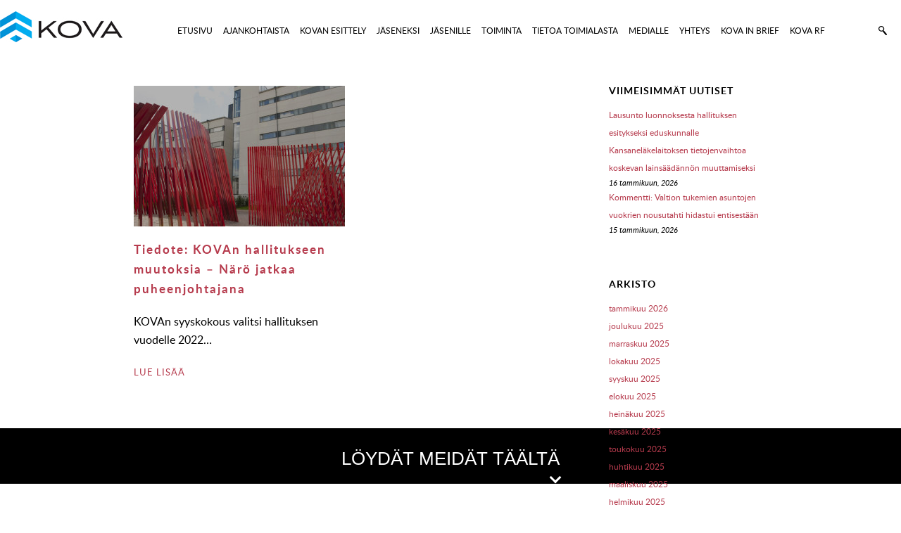

--- FILE ---
content_type: text/html; charset=UTF-8
request_url: https://www.kovary.fi/tag/hatala/
body_size: 12915
content:
<!DOCTYPE html>
<!--[if IE 7]> <html class="ie7 oldie" lang="fi"> <![endif]-->
<!--[if IE 8]> <html class="ie8 oldie" lang="fi"> <![endif]-->
<!--[if IE 9]> <html class="ie9" lang="fi"> <![endif]-->
<!--[if gt IE 9]><!--> <html lang="fi"> <!--<![endif]-->
    <head>
        <meta charset="UTF-8">
        <meta name="viewport" content="width=device-width, initial-scale=1, maximum-scale=1, minimum-scale=1, user-scalable=no">
        <meta http-equiv="X-UA-Compatible" content="IE=edge">
        <meta name="format-detection" content="telephone=no">
        <link rel="pingback" href="https://www.kovary.fi/xmlrpc.php" />
        <!--[if lt IE 9]>
                <script src="https://html5shiv.googlecode.com/svn/trunk/html5.js"></script>
        <![endif]-->
        <script>
document.addEventListener( 'wpcf7mailsent', function( event ) {
  location = 'https://www.kovary.fi/thank-you/';
}, false );
</script>
        <meta name='robots' content='index, follow, max-image-preview:large, max-snippet:-1, max-video-preview:-1' />

	<!-- This site is optimized with the Yoast SEO plugin v26.7 - https://yoast.com/wordpress/plugins/seo/ -->
	<title>hätälä arkistot - KOVA ry</title>
	<link rel="canonical" href="https://www.kovary.fi/tag/hatala/" />
	<meta property="og:locale" content="fi_FI" />
	<meta property="og:type" content="article" />
	<meta property="og:title" content="hätälä arkistot - KOVA ry" />
	<meta property="og:url" content="https://www.kovary.fi/tag/hatala/" />
	<meta property="og:site_name" content="KOVA ry" />
	<meta name="twitter:card" content="summary_large_image" />
	<script type="application/ld+json" class="yoast-schema-graph">{"@context":"https://schema.org","@graph":[{"@type":"CollectionPage","@id":"https://www.kovary.fi/tag/hatala/","url":"https://www.kovary.fi/tag/hatala/","name":"hätälä arkistot - KOVA ry","isPartOf":{"@id":"https://www.kovary.fi/#website"},"primaryImageOfPage":{"@id":"https://www.kovary.fi/tag/hatala/#primaryimage"},"image":{"@id":"https://www.kovary.fi/tag/hatala/#primaryimage"},"thumbnailUrl":"https://www.kovary.fi/wp-content/uploads/2015/09/kova_toiminta1.jpg","breadcrumb":{"@id":"https://www.kovary.fi/tag/hatala/#breadcrumb"},"inLanguage":"fi"},{"@type":"ImageObject","inLanguage":"fi","@id":"https://www.kovary.fi/tag/hatala/#primaryimage","url":"https://www.kovary.fi/wp-content/uploads/2015/09/kova_toiminta1.jpg","contentUrl":"https://www.kovary.fi/wp-content/uploads/2015/09/kova_toiminta1.jpg","width":1200,"height":633,"caption":"kovan toiminta"},{"@type":"BreadcrumbList","@id":"https://www.kovary.fi/tag/hatala/#breadcrumb","itemListElement":[{"@type":"ListItem","position":1,"name":"Home","item":"https://www.kovary.fi/"},{"@type":"ListItem","position":2,"name":"hätälä"}]},{"@type":"WebSite","@id":"https://www.kovary.fi/#website","url":"https://www.kovary.fi/","name":"KOVA ry","description":"Kohtuuhintaisten vuokra- ja asumisoikeustalojen omistajat - KOVA ry","potentialAction":[{"@type":"SearchAction","target":{"@type":"EntryPoint","urlTemplate":"https://www.kovary.fi/?s={search_term_string}"},"query-input":{"@type":"PropertyValueSpecification","valueRequired":true,"valueName":"search_term_string"}}],"inLanguage":"fi"}]}</script>
	<!-- / Yoast SEO plugin. -->


<link rel='dns-prefetch' href='//maps.googleapis.com' />
<link rel="alternate" type="application/rss+xml" title="KOVA ry &raquo; syöte" href="https://www.kovary.fi/feed/" />
<link rel="alternate" type="application/rss+xml" title="KOVA ry &raquo; kommenttien syöte" href="https://www.kovary.fi/comments/feed/" />
<link rel="alternate" type="application/rss+xml" title="KOVA ry &raquo; hätälä avainsanan RSS-syöte" href="https://www.kovary.fi/tag/hatala/feed/" />
<style id='wp-img-auto-sizes-contain-inline-css'>
img:is([sizes=auto i],[sizes^="auto," i]){contain-intrinsic-size:3000px 1500px}
/*# sourceURL=wp-img-auto-sizes-contain-inline-css */
</style>
<style id='wp-emoji-styles-inline-css'>

	img.wp-smiley, img.emoji {
		display: inline !important;
		border: none !important;
		box-shadow: none !important;
		height: 1em !important;
		width: 1em !important;
		margin: 0 0.07em !important;
		vertical-align: -0.1em !important;
		background: none !important;
		padding: 0 !important;
	}
/*# sourceURL=wp-emoji-styles-inline-css */
</style>
<style id='wp-block-library-inline-css'>
:root{--wp-block-synced-color:#7a00df;--wp-block-synced-color--rgb:122,0,223;--wp-bound-block-color:var(--wp-block-synced-color);--wp-editor-canvas-background:#ddd;--wp-admin-theme-color:#007cba;--wp-admin-theme-color--rgb:0,124,186;--wp-admin-theme-color-darker-10:#006ba1;--wp-admin-theme-color-darker-10--rgb:0,107,160.5;--wp-admin-theme-color-darker-20:#005a87;--wp-admin-theme-color-darker-20--rgb:0,90,135;--wp-admin-border-width-focus:2px}@media (min-resolution:192dpi){:root{--wp-admin-border-width-focus:1.5px}}.wp-element-button{cursor:pointer}:root .has-very-light-gray-background-color{background-color:#eee}:root .has-very-dark-gray-background-color{background-color:#313131}:root .has-very-light-gray-color{color:#eee}:root .has-very-dark-gray-color{color:#313131}:root .has-vivid-green-cyan-to-vivid-cyan-blue-gradient-background{background:linear-gradient(135deg,#00d084,#0693e3)}:root .has-purple-crush-gradient-background{background:linear-gradient(135deg,#34e2e4,#4721fb 50%,#ab1dfe)}:root .has-hazy-dawn-gradient-background{background:linear-gradient(135deg,#faaca8,#dad0ec)}:root .has-subdued-olive-gradient-background{background:linear-gradient(135deg,#fafae1,#67a671)}:root .has-atomic-cream-gradient-background{background:linear-gradient(135deg,#fdd79a,#004a59)}:root .has-nightshade-gradient-background{background:linear-gradient(135deg,#330968,#31cdcf)}:root .has-midnight-gradient-background{background:linear-gradient(135deg,#020381,#2874fc)}:root{--wp--preset--font-size--normal:16px;--wp--preset--font-size--huge:42px}.has-regular-font-size{font-size:1em}.has-larger-font-size{font-size:2.625em}.has-normal-font-size{font-size:var(--wp--preset--font-size--normal)}.has-huge-font-size{font-size:var(--wp--preset--font-size--huge)}.has-text-align-center{text-align:center}.has-text-align-left{text-align:left}.has-text-align-right{text-align:right}.has-fit-text{white-space:nowrap!important}#end-resizable-editor-section{display:none}.aligncenter{clear:both}.items-justified-left{justify-content:flex-start}.items-justified-center{justify-content:center}.items-justified-right{justify-content:flex-end}.items-justified-space-between{justify-content:space-between}.screen-reader-text{border:0;clip-path:inset(50%);height:1px;margin:-1px;overflow:hidden;padding:0;position:absolute;width:1px;word-wrap:normal!important}.screen-reader-text:focus{background-color:#ddd;clip-path:none;color:#444;display:block;font-size:1em;height:auto;left:5px;line-height:normal;padding:15px 23px 14px;text-decoration:none;top:5px;width:auto;z-index:100000}html :where(.has-border-color){border-style:solid}html :where([style*=border-top-color]){border-top-style:solid}html :where([style*=border-right-color]){border-right-style:solid}html :where([style*=border-bottom-color]){border-bottom-style:solid}html :where([style*=border-left-color]){border-left-style:solid}html :where([style*=border-width]){border-style:solid}html :where([style*=border-top-width]){border-top-style:solid}html :where([style*=border-right-width]){border-right-style:solid}html :where([style*=border-bottom-width]){border-bottom-style:solid}html :where([style*=border-left-width]){border-left-style:solid}html :where(img[class*=wp-image-]){height:auto;max-width:100%}:where(figure){margin:0 0 1em}html :where(.is-position-sticky){--wp-admin--admin-bar--position-offset:var(--wp-admin--admin-bar--height,0px)}@media screen and (max-width:600px){html :where(.is-position-sticky){--wp-admin--admin-bar--position-offset:0px}}
/*# sourceURL=/wp-includes/css/dist/block-library/common.min.css */
</style>
<style id='classic-theme-styles-inline-css'>
/*! This file is auto-generated */
.wp-block-button__link{color:#fff;background-color:#32373c;border-radius:9999px;box-shadow:none;text-decoration:none;padding:calc(.667em + 2px) calc(1.333em + 2px);font-size:1.125em}.wp-block-file__button{background:#32373c;color:#fff;text-decoration:none}
/*# sourceURL=/wp-includes/css/classic-themes.min.css */
</style>
<style id='global-styles-inline-css'>
:root{--wp--preset--aspect-ratio--square: 1;--wp--preset--aspect-ratio--4-3: 4/3;--wp--preset--aspect-ratio--3-4: 3/4;--wp--preset--aspect-ratio--3-2: 3/2;--wp--preset--aspect-ratio--2-3: 2/3;--wp--preset--aspect-ratio--16-9: 16/9;--wp--preset--aspect-ratio--9-16: 9/16;--wp--preset--color--black: #000000;--wp--preset--color--cyan-bluish-gray: #abb8c3;--wp--preset--color--white: #ffffff;--wp--preset--color--pale-pink: #f78da7;--wp--preset--color--vivid-red: #cf2e2e;--wp--preset--color--luminous-vivid-orange: #ff6900;--wp--preset--color--luminous-vivid-amber: #fcb900;--wp--preset--color--light-green-cyan: #7bdcb5;--wp--preset--color--vivid-green-cyan: #00d084;--wp--preset--color--pale-cyan-blue: #8ed1fc;--wp--preset--color--vivid-cyan-blue: #0693e3;--wp--preset--color--vivid-purple: #9b51e0;--wp--preset--gradient--vivid-cyan-blue-to-vivid-purple: linear-gradient(135deg,rgb(6,147,227) 0%,rgb(155,81,224) 100%);--wp--preset--gradient--light-green-cyan-to-vivid-green-cyan: linear-gradient(135deg,rgb(122,220,180) 0%,rgb(0,208,130) 100%);--wp--preset--gradient--luminous-vivid-amber-to-luminous-vivid-orange: linear-gradient(135deg,rgb(252,185,0) 0%,rgb(255,105,0) 100%);--wp--preset--gradient--luminous-vivid-orange-to-vivid-red: linear-gradient(135deg,rgb(255,105,0) 0%,rgb(207,46,46) 100%);--wp--preset--gradient--very-light-gray-to-cyan-bluish-gray: linear-gradient(135deg,rgb(238,238,238) 0%,rgb(169,184,195) 100%);--wp--preset--gradient--cool-to-warm-spectrum: linear-gradient(135deg,rgb(74,234,220) 0%,rgb(151,120,209) 20%,rgb(207,42,186) 40%,rgb(238,44,130) 60%,rgb(251,105,98) 80%,rgb(254,248,76) 100%);--wp--preset--gradient--blush-light-purple: linear-gradient(135deg,rgb(255,206,236) 0%,rgb(152,150,240) 100%);--wp--preset--gradient--blush-bordeaux: linear-gradient(135deg,rgb(254,205,165) 0%,rgb(254,45,45) 50%,rgb(107,0,62) 100%);--wp--preset--gradient--luminous-dusk: linear-gradient(135deg,rgb(255,203,112) 0%,rgb(199,81,192) 50%,rgb(65,88,208) 100%);--wp--preset--gradient--pale-ocean: linear-gradient(135deg,rgb(255,245,203) 0%,rgb(182,227,212) 50%,rgb(51,167,181) 100%);--wp--preset--gradient--electric-grass: linear-gradient(135deg,rgb(202,248,128) 0%,rgb(113,206,126) 100%);--wp--preset--gradient--midnight: linear-gradient(135deg,rgb(2,3,129) 0%,rgb(40,116,252) 100%);--wp--preset--font-size--small: 13px;--wp--preset--font-size--medium: 20px;--wp--preset--font-size--large: 36px;--wp--preset--font-size--x-large: 42px;--wp--preset--spacing--20: 0.44rem;--wp--preset--spacing--30: 0.67rem;--wp--preset--spacing--40: 1rem;--wp--preset--spacing--50: 1.5rem;--wp--preset--spacing--60: 2.25rem;--wp--preset--spacing--70: 3.38rem;--wp--preset--spacing--80: 5.06rem;--wp--preset--shadow--natural: 6px 6px 9px rgba(0, 0, 0, 0.2);--wp--preset--shadow--deep: 12px 12px 50px rgba(0, 0, 0, 0.4);--wp--preset--shadow--sharp: 6px 6px 0px rgba(0, 0, 0, 0.2);--wp--preset--shadow--outlined: 6px 6px 0px -3px rgb(255, 255, 255), 6px 6px rgb(0, 0, 0);--wp--preset--shadow--crisp: 6px 6px 0px rgb(0, 0, 0);}:where(.is-layout-flex){gap: 0.5em;}:where(.is-layout-grid){gap: 0.5em;}body .is-layout-flex{display: flex;}.is-layout-flex{flex-wrap: wrap;align-items: center;}.is-layout-flex > :is(*, div){margin: 0;}body .is-layout-grid{display: grid;}.is-layout-grid > :is(*, div){margin: 0;}:where(.wp-block-columns.is-layout-flex){gap: 2em;}:where(.wp-block-columns.is-layout-grid){gap: 2em;}:where(.wp-block-post-template.is-layout-flex){gap: 1.25em;}:where(.wp-block-post-template.is-layout-grid){gap: 1.25em;}.has-black-color{color: var(--wp--preset--color--black) !important;}.has-cyan-bluish-gray-color{color: var(--wp--preset--color--cyan-bluish-gray) !important;}.has-white-color{color: var(--wp--preset--color--white) !important;}.has-pale-pink-color{color: var(--wp--preset--color--pale-pink) !important;}.has-vivid-red-color{color: var(--wp--preset--color--vivid-red) !important;}.has-luminous-vivid-orange-color{color: var(--wp--preset--color--luminous-vivid-orange) !important;}.has-luminous-vivid-amber-color{color: var(--wp--preset--color--luminous-vivid-amber) !important;}.has-light-green-cyan-color{color: var(--wp--preset--color--light-green-cyan) !important;}.has-vivid-green-cyan-color{color: var(--wp--preset--color--vivid-green-cyan) !important;}.has-pale-cyan-blue-color{color: var(--wp--preset--color--pale-cyan-blue) !important;}.has-vivid-cyan-blue-color{color: var(--wp--preset--color--vivid-cyan-blue) !important;}.has-vivid-purple-color{color: var(--wp--preset--color--vivid-purple) !important;}.has-black-background-color{background-color: var(--wp--preset--color--black) !important;}.has-cyan-bluish-gray-background-color{background-color: var(--wp--preset--color--cyan-bluish-gray) !important;}.has-white-background-color{background-color: var(--wp--preset--color--white) !important;}.has-pale-pink-background-color{background-color: var(--wp--preset--color--pale-pink) !important;}.has-vivid-red-background-color{background-color: var(--wp--preset--color--vivid-red) !important;}.has-luminous-vivid-orange-background-color{background-color: var(--wp--preset--color--luminous-vivid-orange) !important;}.has-luminous-vivid-amber-background-color{background-color: var(--wp--preset--color--luminous-vivid-amber) !important;}.has-light-green-cyan-background-color{background-color: var(--wp--preset--color--light-green-cyan) !important;}.has-vivid-green-cyan-background-color{background-color: var(--wp--preset--color--vivid-green-cyan) !important;}.has-pale-cyan-blue-background-color{background-color: var(--wp--preset--color--pale-cyan-blue) !important;}.has-vivid-cyan-blue-background-color{background-color: var(--wp--preset--color--vivid-cyan-blue) !important;}.has-vivid-purple-background-color{background-color: var(--wp--preset--color--vivid-purple) !important;}.has-black-border-color{border-color: var(--wp--preset--color--black) !important;}.has-cyan-bluish-gray-border-color{border-color: var(--wp--preset--color--cyan-bluish-gray) !important;}.has-white-border-color{border-color: var(--wp--preset--color--white) !important;}.has-pale-pink-border-color{border-color: var(--wp--preset--color--pale-pink) !important;}.has-vivid-red-border-color{border-color: var(--wp--preset--color--vivid-red) !important;}.has-luminous-vivid-orange-border-color{border-color: var(--wp--preset--color--luminous-vivid-orange) !important;}.has-luminous-vivid-amber-border-color{border-color: var(--wp--preset--color--luminous-vivid-amber) !important;}.has-light-green-cyan-border-color{border-color: var(--wp--preset--color--light-green-cyan) !important;}.has-vivid-green-cyan-border-color{border-color: var(--wp--preset--color--vivid-green-cyan) !important;}.has-pale-cyan-blue-border-color{border-color: var(--wp--preset--color--pale-cyan-blue) !important;}.has-vivid-cyan-blue-border-color{border-color: var(--wp--preset--color--vivid-cyan-blue) !important;}.has-vivid-purple-border-color{border-color: var(--wp--preset--color--vivid-purple) !important;}.has-vivid-cyan-blue-to-vivid-purple-gradient-background{background: var(--wp--preset--gradient--vivid-cyan-blue-to-vivid-purple) !important;}.has-light-green-cyan-to-vivid-green-cyan-gradient-background{background: var(--wp--preset--gradient--light-green-cyan-to-vivid-green-cyan) !important;}.has-luminous-vivid-amber-to-luminous-vivid-orange-gradient-background{background: var(--wp--preset--gradient--luminous-vivid-amber-to-luminous-vivid-orange) !important;}.has-luminous-vivid-orange-to-vivid-red-gradient-background{background: var(--wp--preset--gradient--luminous-vivid-orange-to-vivid-red) !important;}.has-very-light-gray-to-cyan-bluish-gray-gradient-background{background: var(--wp--preset--gradient--very-light-gray-to-cyan-bluish-gray) !important;}.has-cool-to-warm-spectrum-gradient-background{background: var(--wp--preset--gradient--cool-to-warm-spectrum) !important;}.has-blush-light-purple-gradient-background{background: var(--wp--preset--gradient--blush-light-purple) !important;}.has-blush-bordeaux-gradient-background{background: var(--wp--preset--gradient--blush-bordeaux) !important;}.has-luminous-dusk-gradient-background{background: var(--wp--preset--gradient--luminous-dusk) !important;}.has-pale-ocean-gradient-background{background: var(--wp--preset--gradient--pale-ocean) !important;}.has-electric-grass-gradient-background{background: var(--wp--preset--gradient--electric-grass) !important;}.has-midnight-gradient-background{background: var(--wp--preset--gradient--midnight) !important;}.has-small-font-size{font-size: var(--wp--preset--font-size--small) !important;}.has-medium-font-size{font-size: var(--wp--preset--font-size--medium) !important;}.has-large-font-size{font-size: var(--wp--preset--font-size--large) !important;}.has-x-large-font-size{font-size: var(--wp--preset--font-size--x-large) !important;}
/*# sourceURL=global-styles-inline-css */
</style>
<link rel='stylesheet' id='columns-css' href='https://www.kovary.fi/wp-content/plugins/columns/columns.css?ver=c44da702a49ca41f3d0cf454f03f22d6' media='all' />
<link rel='stylesheet' id='contact-form-7-css' href='https://www.kovary.fi/wp-content/plugins/contact-form-7/includes/css/styles.css?ver=6.1.4' media='all' />
<link rel='stylesheet' id='leaflet-css' href='https://www.kovary.fi/wp-content/plugins/acf-openstreetmap-field/assets/css/acf-osm-leaflet.css?ver=1.6.1' media='all' />
<link rel='stylesheet' id='am_awesome_css-css' href='https://www.kovary.fi/wp-content/themes/kova/css/font-awesome.min.css?ver=1.0' media='all' />
<link rel='stylesheet' id='am_animations_css-css' href='https://www.kovary.fi/wp-content/themes/kova/css/animations.css?ver=1.0' media='all' />
<link rel='stylesheet' id='am_animations_ie_css-css' href='https://www.kovary.fi/wp-content/themes/kova/css/animations-ie-fix.css?ver=1.0' media='all' />
<link rel='stylesheet' id='am_fancybox_css-css' href='https://www.kovary.fi/wp-content/themes/kova/css/jquery.fancybox.css?ver=1.0' media='all' />
<link rel='stylesheet' id='am_carousel_css-css' href='https://www.kovary.fi/wp-content/themes/kova/css/owl.carousel.css?ver=1.0' media='all' />
<link rel='stylesheet' id='am_selectric_css-css' href='https://www.kovary.fi/wp-content/themes/kova/css/selectric.css?ver=1.0' media='all' />
<link rel='stylesheet' id='am_slicknav_css-css' href='https://www.kovary.fi/wp-content/themes/kova/css/slicknav.css?ver=1.0' media='all' />
<link rel='stylesheet' id='am_style_css-css' href='https://www.kovary.fi/wp-content/themes/kova/style.css?ver=1.0' media='all' />
<script src="https://www.kovary.fi/wp-includes/js/jquery/jquery.min.js?ver=3.7.1" id="jquery-core-js"></script>
<script src="https://www.kovary.fi/wp-includes/js/jquery/jquery-migrate.min.js?ver=3.4.1" id="jquery-migrate-js"></script>
<link rel="https://api.w.org/" href="https://www.kovary.fi/wp-json/" /><link rel="alternate" title="JSON" type="application/json" href="https://www.kovary.fi/wp-json/wp/v2/tags/442" /><link rel="EditURI" type="application/rsd+xml" title="RSD" href="https://www.kovary.fi/xmlrpc.php?rsd" />
<style>
	.archive .testimonials {
		display:none !important;
	}
	#accordion .link {
		color: #000;
	}
	@media only screen and (min-width: 780px) {
		.container {
			width: 1080px !important;
		}
	}
	
	@media only screen and (max-width: 780px) {
		.home .banner h1 {
			font-size: 32px;
			line-height: 40px;
		}
	}
	
	header .search {
	    margin-right: 20px !important;
	}
	
	@media only screen and (min-width: 1240px) {
		header .container {
			width: 1280px !important;
		}
		.navigation {
		  float: left;
		  width: 78%;
		}
	}
	.palkki {
		width: 286px;
		height: 36px;
		background: #eaeaea;
		color: #eaeaea;
		position: absolute;
		bottom: 38px;
		left: 950px;
		/*
		width: 1260px;
		height:75px;
		background: white;
		position: absolute;
    bottom: 0;
    left: 0;
		*/
	}
	
	@media only screen and (max-width:1024px) {
		.palkki {
			width: 310px;
		}
	}

</style>

	<script type="text/javascript" src=https://www.sttinfo.fi/embedded/prs_embedded.js></script>

<!-- Global site tag (gtag.js) - Google Analytics -->
<script async src="https://www.googletagmanager.com/gtag/js?id=G-QSGKCP2LJN"></script>
<script>
  window.dataLayer = window.dataLayer || [];
  function gtag(){dataLayer.push(arguments);}
  gtag('js', new Date());

  gtag('config', 'G-QSGKCP2LJN');
</script>
    </head>
    <body data-rsssl=1 class="archive tag tag-hatala tag-442 wp-embed-responsive wp-theme-kova chrome">
        <header>
            <div class="container">
                <a href="https://www.kovary.fi/" class="logo"></a>
                <a href="https://www.kovary.fi/etsi/" class="search"></a>
                <!-- top-search<form method="get" action="https://www.kovary.fi/">

			<input type="text" name="s" class="search-box" />
			<input type="submit" value="" class="search-box-button" />

	</form>-->
                
                <nav class="navigation">
                    <ul id="menu" class="sf-menu"><li id="menu-item-238" class="menu-item menu-item-type-post_type menu-item-object-page menu-item-home menu-item-238"><a href="https://www.kovary.fi/">ETUSIVU</a></li>
<li id="menu-item-150" class="menu-item menu-item-type-post_type menu-item-object-page menu-item-150"><a href="https://www.kovary.fi/ajankohtaista/">AJANKOHTAISTA</a></li>
<li id="menu-item-241" class="menu-item menu-item-type-post_type menu-item-object-page menu-item-has-children menu-item-241"><a href="https://www.kovary.fi/kovan-esittely/">KOVAN ESITTELY</a>
<ul class="sub-menu">
	<li id="menu-item-242" class="menu-item menu-item-type-post_type menu-item-object-page menu-item-242"><a href="https://www.kovary.fi/hallinto/">HALLINTO</a></li>
	<li id="menu-item-243" class="menu-item menu-item-type-post_type menu-item-object-page menu-item-243"><a href="https://www.kovary.fi/jasenet/">JÄSENET</a></li>
	<li id="menu-item-244" class="menu-item menu-item-type-post_type menu-item-object-page menu-item-244"><a href="https://www.kovary.fi/saannot/">SÄÄNNÖT</a></li>
	<li id="menu-item-245" class="menu-item menu-item-type-post_type menu-item-object-page menu-item-245"><a href="https://www.kovary.fi/strategia/">STRATEGIA</a></li>
	<li id="menu-item-246" class="menu-item menu-item-type-post_type menu-item-object-page menu-item-246"><a href="https://www.kovary.fi/toimintasuunnitelma/">TOIMINTASUUNNITELMA</a></li>
	<li id="menu-item-247" class="menu-item menu-item-type-post_type menu-item-object-page menu-item-247"><a href="https://www.kovary.fi/vuosikertomus/">VUOSIKERTOMUS</a></li>
</ul>
</li>
<li id="menu-item-252" class="menu-item menu-item-type-post_type menu-item-object-page menu-item-has-children menu-item-252"><a href="https://www.kovary.fi/jaseneksi/">JÄSENEKSI</a>
<ul class="sub-menu">
	<li id="menu-item-251" class="menu-item menu-item-type-post_type menu-item-object-page menu-item-251"><a href="https://www.kovary.fi/miksi-olen-mukana-kovassa/">MIKSI OLEN MUKANA KOVASSA?</a></li>
	<li id="menu-item-250" class="menu-item menu-item-type-post_type menu-item-object-page menu-item-250"><a href="https://www.kovary.fi/jasenmaksut/">JÄSENMAKSUT</a></li>
	<li id="menu-item-265" class="menu-item menu-item-type-post_type menu-item-object-page menu-item-265"><a href="https://www.kovary.fi/jaseneksi-liittyminen/">JÄSENEKSI LIITTYMINEN</a></li>
	<li id="menu-item-1387" class="menu-item menu-item-type-post_type menu-item-object-page menu-item-1387"><a href="https://www.kovary.fi/jaseneksi/tietosuojaselosteen-lyhennelma/">TIETOSUOJASELOSTE</a></li>
</ul>
</li>
<li id="menu-item-1749" class="menu-item menu-item-type-custom menu-item-object-custom menu-item-1749"><a href="https://www.kovary.fi/aineistot-jasenille/">JÄSENILLE</a></li>
<li id="menu-item-257" class="menu-item menu-item-type-post_type menu-item-object-page menu-item-has-children menu-item-257"><a href="https://www.kovary.fi/toiminta/">TOIMINTA</a>
<ul class="sub-menu">
	<li id="menu-item-256" class="menu-item menu-item-type-post_type menu-item-object-page menu-item-256"><a href="https://www.kovary.fi/edunvalvonta/">EDUNVALVONTA</a></li>
	<li id="menu-item-260" class="menu-item menu-item-type-post_type menu-item-object-page menu-item-260"><a href="https://www.kovary.fi/tapahtumat-ja-koulutukset/">TAPAHTUMAT JA KOULUTUKSET</a></li>
	<li id="menu-item-253" class="menu-item menu-item-type-post_type menu-item-object-page menu-item-253"><a href="https://www.kovary.fi/kansainvalinen-toiminta/">KANSAINVÄLINEN TOIMINTA</a></li>
	<li id="menu-item-254" class="menu-item menu-item-type-post_type menu-item-object-page menu-item-254"><a href="https://www.kovary.fi/tutkimustoiminta/">TUTKIMUSTOIMINTA</a></li>
</ul>
</li>
<li id="menu-item-4002" class="menu-item menu-item-type-post_type menu-item-object-page menu-item-4002"><a href="https://www.kovary.fi/tietoa-toimialasta/">TIETOA TOIMIALASTA</a></li>
<li id="menu-item-168" class="menu-item menu-item-type-post_type menu-item-object-page menu-item-168"><a href="https://www.kovary.fi/mediapankki/">MEDIALLE</a></li>
<li id="menu-item-169" class="menu-item menu-item-type-post_type menu-item-object-page menu-item-169"><a href="https://www.kovary.fi/yhteystiedot/">YHTEYS</a></li>
<li id="menu-item-261" class="menu-item menu-item-type-post_type menu-item-object-page menu-item-261"><a href="https://www.kovary.fi/kova-in-brief/">KOVA IN BRIEF</a></li>
<li id="menu-item-171" class="menu-item menu-item-type-post_type menu-item-object-page menu-item-171"><a href="https://www.kovary.fi/kova-rf/">KOVA RF</a></li>
</ul>                </nav>
                <div class="clear"></div>
            </div>
        </header>

        <div class="empty-header"></div>

<section class="current">
    <div class="current-container">
        <div class="current-content">
                            <div class="left-col">
                                            <div class="box" id="post-2217">
            <a href="https://www.kovary.fi/tiedote-kovan-hallitukseen-muutoksia-naro-jatkaa-puheenjohtajana-2/" rel="bookmark"><img width="300" height="200" src="https://www.kovary.fi/wp-content/uploads/2015/09/kova_toiminta1-300x200.jpg" class="attachment-thumb-300x200 size-thumb-300x200 wp-post-image" alt="kovan toiminta" decoding="async" fetchpriority="high" /></a>
            <h3><a href="https://www.kovary.fi/tiedote-kovan-hallitukseen-muutoksia-naro-jatkaa-puheenjohtajana-2/" rel="bookmark">Tiedote: KOVAn hallitukseen muutoksia &#8211; Närö jatkaa puheenjohtajana</a></h3>
    <p>KOVAn syyskokous valitsi hallituksen vuodelle 2022&#8230;</p>
    <a href="https://www.kovary.fi/tiedote-kovan-hallitukseen-muutoksia-naro-jatkaa-puheenjohtajana-2/">LUE LISÄÄ</a>
</div> 
                                    </div>
                <div class="right-col">
                    <div id="sidebar" class="col_sidebar">

		
		<div id="recent-posts-2" class="widget widget_recent_entries"><div class="widget_inner">
		<h5 class="widgettitle">VIIMEISIMMÄT UUTISET</h5><div class="b-entry">
		<ul>
											<li>
					<a href="https://www.kovary.fi/lausunto-luonnoksesta-hallituksen-esitykseksi-eduskunnalle-kansanelakelaitoksen-tietojenvaihtoa-koskevan-lainsaadannon-muuttamiseksi/">Lausunto luonnoksesta hallituksen esitykseksi eduskunnalle Kansaneläkelaitoksen tietojenvaihtoa koskevan lainsäädännön muuttamiseksi</a>
											<span class="post-date">16 tammikuun, 2026</span>
									</li>
											<li>
					<a href="https://www.kovary.fi/kommentti-valtion-tukemien-asuntojen-vuokrien-nousutahti-hidastui-entisestaan/">Kommentti: Valtion tukemien asuntojen vuokrien nousutahti hidastui entisestään</a>
											<span class="post-date">15 tammikuun, 2026</span>
									</li>
					</ul>

		</div></div></div><div id="archives-2" class="widget widget_archive"><div class="widget_inner"><h5 class="widgettitle">ARKISTO</h5><div class="b-entry">
			<ul>
					<li><a href='https://www.kovary.fi/2026/01/'>tammikuu 2026</a></li>
	<li><a href='https://www.kovary.fi/2025/12/'>joulukuu 2025</a></li>
	<li><a href='https://www.kovary.fi/2025/11/'>marraskuu 2025</a></li>
	<li><a href='https://www.kovary.fi/2025/10/'>lokakuu 2025</a></li>
	<li><a href='https://www.kovary.fi/2025/09/'>syyskuu 2025</a></li>
	<li><a href='https://www.kovary.fi/2025/08/'>elokuu 2025</a></li>
	<li><a href='https://www.kovary.fi/2025/07/'>heinäkuu 2025</a></li>
	<li><a href='https://www.kovary.fi/2025/06/'>kesäkuu 2025</a></li>
	<li><a href='https://www.kovary.fi/2025/05/'>toukokuu 2025</a></li>
	<li><a href='https://www.kovary.fi/2025/04/'>huhtikuu 2025</a></li>
	<li><a href='https://www.kovary.fi/2025/03/'>maaliskuu 2025</a></li>
	<li><a href='https://www.kovary.fi/2025/02/'>helmikuu 2025</a></li>
	<li><a href='https://www.kovary.fi/2025/01/'>tammikuu 2025</a></li>
	<li><a href='https://www.kovary.fi/2024/12/'>joulukuu 2024</a></li>
	<li><a href='https://www.kovary.fi/2024/11/'>marraskuu 2024</a></li>
	<li><a href='https://www.kovary.fi/2024/10/'>lokakuu 2024</a></li>
	<li><a href='https://www.kovary.fi/2024/09/'>syyskuu 2024</a></li>
	<li><a href='https://www.kovary.fi/2024/08/'>elokuu 2024</a></li>
	<li><a href='https://www.kovary.fi/2024/07/'>heinäkuu 2024</a></li>
	<li><a href='https://www.kovary.fi/2024/06/'>kesäkuu 2024</a></li>
	<li><a href='https://www.kovary.fi/2024/05/'>toukokuu 2024</a></li>
	<li><a href='https://www.kovary.fi/2024/04/'>huhtikuu 2024</a></li>
	<li><a href='https://www.kovary.fi/2024/03/'>maaliskuu 2024</a></li>
	<li><a href='https://www.kovary.fi/2024/02/'>helmikuu 2024</a></li>
	<li><a href='https://www.kovary.fi/2024/01/'>tammikuu 2024</a></li>
	<li><a href='https://www.kovary.fi/2023/12/'>joulukuu 2023</a></li>
	<li><a href='https://www.kovary.fi/2023/11/'>marraskuu 2023</a></li>
	<li><a href='https://www.kovary.fi/2023/10/'>lokakuu 2023</a></li>
	<li><a href='https://www.kovary.fi/2023/09/'>syyskuu 2023</a></li>
	<li><a href='https://www.kovary.fi/2023/08/'>elokuu 2023</a></li>
	<li><a href='https://www.kovary.fi/2023/07/'>heinäkuu 2023</a></li>
	<li><a href='https://www.kovary.fi/2023/06/'>kesäkuu 2023</a></li>
	<li><a href='https://www.kovary.fi/2023/05/'>toukokuu 2023</a></li>
	<li><a href='https://www.kovary.fi/2023/04/'>huhtikuu 2023</a></li>
	<li><a href='https://www.kovary.fi/2023/03/'>maaliskuu 2023</a></li>
	<li><a href='https://www.kovary.fi/2023/02/'>helmikuu 2023</a></li>
	<li><a href='https://www.kovary.fi/2023/01/'>tammikuu 2023</a></li>
	<li><a href='https://www.kovary.fi/2022/12/'>joulukuu 2022</a></li>
	<li><a href='https://www.kovary.fi/2022/11/'>marraskuu 2022</a></li>
	<li><a href='https://www.kovary.fi/2022/10/'>lokakuu 2022</a></li>
	<li><a href='https://www.kovary.fi/2022/09/'>syyskuu 2022</a></li>
	<li><a href='https://www.kovary.fi/2022/08/'>elokuu 2022</a></li>
	<li><a href='https://www.kovary.fi/2022/07/'>heinäkuu 2022</a></li>
	<li><a href='https://www.kovary.fi/2022/06/'>kesäkuu 2022</a></li>
	<li><a href='https://www.kovary.fi/2022/05/'>toukokuu 2022</a></li>
	<li><a href='https://www.kovary.fi/2022/04/'>huhtikuu 2022</a></li>
	<li><a href='https://www.kovary.fi/2022/03/'>maaliskuu 2022</a></li>
	<li><a href='https://www.kovary.fi/2022/02/'>helmikuu 2022</a></li>
	<li><a href='https://www.kovary.fi/2022/01/'>tammikuu 2022</a></li>
	<li><a href='https://www.kovary.fi/2021/12/'>joulukuu 2021</a></li>
	<li><a href='https://www.kovary.fi/2021/11/'>marraskuu 2021</a></li>
	<li><a href='https://www.kovary.fi/2021/10/'>lokakuu 2021</a></li>
	<li><a href='https://www.kovary.fi/2021/09/'>syyskuu 2021</a></li>
	<li><a href='https://www.kovary.fi/2021/08/'>elokuu 2021</a></li>
	<li><a href='https://www.kovary.fi/2021/06/'>kesäkuu 2021</a></li>
	<li><a href='https://www.kovary.fi/2021/05/'>toukokuu 2021</a></li>
	<li><a href='https://www.kovary.fi/2021/04/'>huhtikuu 2021</a></li>
	<li><a href='https://www.kovary.fi/2021/03/'>maaliskuu 2021</a></li>
	<li><a href='https://www.kovary.fi/2021/02/'>helmikuu 2021</a></li>
	<li><a href='https://www.kovary.fi/2020/12/'>joulukuu 2020</a></li>
	<li><a href='https://www.kovary.fi/2020/11/'>marraskuu 2020</a></li>
	<li><a href='https://www.kovary.fi/2020/10/'>lokakuu 2020</a></li>
	<li><a href='https://www.kovary.fi/2020/09/'>syyskuu 2020</a></li>
	<li><a href='https://www.kovary.fi/2020/07/'>heinäkuu 2020</a></li>
	<li><a href='https://www.kovary.fi/2020/06/'>kesäkuu 2020</a></li>
	<li><a href='https://www.kovary.fi/2020/05/'>toukokuu 2020</a></li>
	<li><a href='https://www.kovary.fi/2020/04/'>huhtikuu 2020</a></li>
	<li><a href='https://www.kovary.fi/2020/03/'>maaliskuu 2020</a></li>
	<li><a href='https://www.kovary.fi/2020/02/'>helmikuu 2020</a></li>
	<li><a href='https://www.kovary.fi/2020/01/'>tammikuu 2020</a></li>
	<li><a href='https://www.kovary.fi/2019/12/'>joulukuu 2019</a></li>
	<li><a href='https://www.kovary.fi/2019/11/'>marraskuu 2019</a></li>
	<li><a href='https://www.kovary.fi/2019/10/'>lokakuu 2019</a></li>
	<li><a href='https://www.kovary.fi/2019/09/'>syyskuu 2019</a></li>
	<li><a href='https://www.kovary.fi/2019/08/'>elokuu 2019</a></li>
	<li><a href='https://www.kovary.fi/2019/07/'>heinäkuu 2019</a></li>
	<li><a href='https://www.kovary.fi/2019/06/'>kesäkuu 2019</a></li>
	<li><a href='https://www.kovary.fi/2019/05/'>toukokuu 2019</a></li>
	<li><a href='https://www.kovary.fi/2019/04/'>huhtikuu 2019</a></li>
	<li><a href='https://www.kovary.fi/2019/03/'>maaliskuu 2019</a></li>
	<li><a href='https://www.kovary.fi/2019/02/'>helmikuu 2019</a></li>
	<li><a href='https://www.kovary.fi/2019/01/'>tammikuu 2019</a></li>
	<li><a href='https://www.kovary.fi/2018/12/'>joulukuu 2018</a></li>
	<li><a href='https://www.kovary.fi/2018/11/'>marraskuu 2018</a></li>
	<li><a href='https://www.kovary.fi/2018/10/'>lokakuu 2018</a></li>
	<li><a href='https://www.kovary.fi/2018/09/'>syyskuu 2018</a></li>
	<li><a href='https://www.kovary.fi/2018/08/'>elokuu 2018</a></li>
	<li><a href='https://www.kovary.fi/2018/06/'>kesäkuu 2018</a></li>
	<li><a href='https://www.kovary.fi/2018/05/'>toukokuu 2018</a></li>
	<li><a href='https://www.kovary.fi/2018/04/'>huhtikuu 2018</a></li>
	<li><a href='https://www.kovary.fi/2018/03/'>maaliskuu 2018</a></li>
	<li><a href='https://www.kovary.fi/2018/02/'>helmikuu 2018</a></li>
	<li><a href='https://www.kovary.fi/2017/12/'>joulukuu 2017</a></li>
	<li><a href='https://www.kovary.fi/2017/11/'>marraskuu 2017</a></li>
	<li><a href='https://www.kovary.fi/2017/10/'>lokakuu 2017</a></li>
	<li><a href='https://www.kovary.fi/2017/09/'>syyskuu 2017</a></li>
	<li><a href='https://www.kovary.fi/2017/08/'>elokuu 2017</a></li>
	<li><a href='https://www.kovary.fi/2017/06/'>kesäkuu 2017</a></li>
	<li><a href='https://www.kovary.fi/2017/05/'>toukokuu 2017</a></li>
	<li><a href='https://www.kovary.fi/2017/04/'>huhtikuu 2017</a></li>
	<li><a href='https://www.kovary.fi/2017/03/'>maaliskuu 2017</a></li>
	<li><a href='https://www.kovary.fi/2017/02/'>helmikuu 2017</a></li>
	<li><a href='https://www.kovary.fi/2017/01/'>tammikuu 2017</a></li>
	<li><a href='https://www.kovary.fi/2016/12/'>joulukuu 2016</a></li>
	<li><a href='https://www.kovary.fi/2016/11/'>marraskuu 2016</a></li>
	<li><a href='https://www.kovary.fi/2016/10/'>lokakuu 2016</a></li>
	<li><a href='https://www.kovary.fi/2016/09/'>syyskuu 2016</a></li>
	<li><a href='https://www.kovary.fi/2016/08/'>elokuu 2016</a></li>
	<li><a href='https://www.kovary.fi/2016/06/'>kesäkuu 2016</a></li>
	<li><a href='https://www.kovary.fi/2016/05/'>toukokuu 2016</a></li>
	<li><a href='https://www.kovary.fi/2016/04/'>huhtikuu 2016</a></li>
	<li><a href='https://www.kovary.fi/2016/03/'>maaliskuu 2016</a></li>
	<li><a href='https://www.kovary.fi/2016/02/'>helmikuu 2016</a></li>
	<li><a href='https://www.kovary.fi/2015/12/'>joulukuu 2015</a></li>
	<li><a href='https://www.kovary.fi/2015/11/'>marraskuu 2015</a></li>
	<li><a href='https://www.kovary.fi/2015/10/'>lokakuu 2015</a></li>
	<li><a href='https://www.kovary.fi/2015/09/'>syyskuu 2015</a></li>
	<li><a href='https://www.kovary.fi/2015/08/'>elokuu 2015</a></li>
	<li><a href='https://www.kovary.fi/2015/06/'>kesäkuu 2015</a></li>
	<li><a href='https://www.kovary.fi/2015/05/'>toukokuu 2015</a></li>
	<li><a href='https://www.kovary.fi/2015/03/'>maaliskuu 2015</a></li>
	<li><a href='https://www.kovary.fi/2015/02/'>helmikuu 2015</a></li>
	<li><a href='https://www.kovary.fi/2015/01/'>tammikuu 2015</a></li>
	<li><a href='https://www.kovary.fi/2014/12/'>joulukuu 2014</a></li>
	<li><a href='https://www.kovary.fi/2014/11/'>marraskuu 2014</a></li>
			</ul>

			</div></div></div><div id="categories-2" class="widget widget_categories"><div class="widget_inner"><h5 class="widgettitle">Kategoriat</h5><div class="b-entry">
			<ul>
					<li class="cat-item cat-item-1"><a href="https://www.kovary.fi/category/ei-kategoriaa/">Ei kategoriaa</a>
</li>
	<li class="cat-item cat-item-6"><a href="https://www.kovary.fi/category/tapahtuma-koulutus/">tapahtuma/koulutus</a>
</li>
	<li class="cat-item cat-item-5"><a href="https://www.kovary.fi/category/tiedote-lausunto/">tiedote/lausunto</a>
</li>
	<li class="cat-item cat-item-2"><a href="https://www.kovary.fi/category/uutinen/">Uutinen</a>
</li>
			</ul>

			</div></div></div>	
</div><!-- /sidebar -->                                    </div>
                        <div class="clear"></div>
        </div>
    </div>
</section>


    <section class="testimonials">
        <div class="container">
            <h3>TWITTERISTÄ</h3>
                    </div>
    </section>
        <section class="maps">
        <a href="javascript:void(0);" class="map-button">LÖYDÄT MEIDÄT TÄÄLTÄ<span class="close"></span></a>
        <div id="map"><div class="leaflet-map" data-height="408" data-map="leaflet" data-map-lng="24.9470544" data-map-lat="60.1700051" data-map-zoom="16" data-map-layers="[&quot;OpenStreetMap.Mapnik&quot;]" data-map-markers="[{&quot;label&quot;:&quot;Yliopistonkatu 5, Helsinki, Suomi&quot;,&quot;default_label&quot;:&quot;&quot;,&quot;lat&quot;:60.1700019000000025926055968739092350006103515625,&quot;lng&quot;:24.94703820000000149548213812522590160369873046875}]"></div>
</div>
    </section>
    <footer>
    <div class="container">
        Kohtuuhintaisten vuokra- ja asumisoikeustalojen omistajat - KOVA ry - Y-tunnus: 2656908-6 - Yliopistonkatu 5, 7. krs, 00100 Helsinki - KOVA X:ssä @kova_ry<span>puh. 050 406 6611</span><a href="mailto:ko&#118;%61&#64;&#107;&#111;va%72&#121;&#46;%66&#105;">kov&#97;&#64;&#107;&#111;&#118;a&#114;y&#46;&#102;&#105;</a>    </div>
</footer>
<script type="speculationrules">
{"prefetch":[{"source":"document","where":{"and":[{"href_matches":"/*"},{"not":{"href_matches":["/wp-*.php","/wp-admin/*","/wp-content/uploads/*","/wp-content/*","/wp-content/plugins/*","/wp-content/themes/kova/*","/*\\?(.+)"]}},{"not":{"selector_matches":"a[rel~=\"nofollow\"]"}},{"not":{"selector_matches":".no-prefetch, .no-prefetch a"}}]},"eagerness":"conservative"}]}
</script>
<script src="https://www.kovary.fi/wp-includes/js/dist/hooks.min.js?ver=dd5603f07f9220ed27f1" id="wp-hooks-js"></script>
<script src="https://www.kovary.fi/wp-includes/js/dist/i18n.min.js?ver=c26c3dc7bed366793375" id="wp-i18n-js"></script>
<script id="wp-i18n-js-after">
wp.i18n.setLocaleData( { 'text direction\u0004ltr': [ 'ltr' ] } );
//# sourceURL=wp-i18n-js-after
</script>
<script src="https://www.kovary.fi/wp-content/plugins/contact-form-7/includes/swv/js/index.js?ver=6.1.4" id="swv-js"></script>
<script id="contact-form-7-js-before">
var wpcf7 = {
    "api": {
        "root": "https:\/\/www.kovary.fi\/wp-json\/",
        "namespace": "contact-form-7\/v1"
    }
};
//# sourceURL=contact-form-7-js-before
</script>
<script src="https://www.kovary.fi/wp-content/plugins/contact-form-7/includes/js/index.js?ver=6.1.4" id="contact-form-7-js"></script>
<script src="https://www.kovary.fi/wp-content/themes/kova/includes/js/jquery-1.11.2.min.js?ver=1.0" id="am_jquery-js"></script>
<script src="https://maps.googleapis.com/maps/api/js?key=AIzaSyAlQUXS0l7BroFr8525GSB83_9eUTfvD7s&amp;ver=1.0" id="am_googleapis-js"></script>
<script src="https://www.kovary.fi/wp-content/themes/kova/includes/js/jquery.selectric.min.js?ver=1.0" id="am_selectric-js"></script>
<script id="am_map-js-extra">
var amData = {"address":"\u003C","map_lng":"\u003C","map_lat":"\u003C","theme_url":"https://www.kovary.fi/wp-content/themes/kova"};
//# sourceURL=am_map-js-extra
</script>
<script src="https://www.kovary.fi/wp-content/themes/kova/includes/js/map.js?ver=1.0" id="am_map-js"></script>
<script src="https://www.kovary.fi/wp-content/themes/kova/includes/js/jquery-migrate-1.2.1.js?ver=1.0" id="am_migrate-js"></script>
<script src="https://www.kovary.fi/wp-content/themes/kova/includes/js/jquery.slicknav.js?ver=1.0" id="am_slicknav-js"></script>
<script src="https://www.kovary.fi/wp-content/themes/kova/includes/js/owl.carousel.min.js?ver=1.0" id="am_carousel-js"></script>
<script src="https://www.kovary.fi/wp-content/themes/kova/includes/js/jquery.fancybox.js?ver=1.0" id="am_fancybox-js"></script>
<script src="https://www.kovary.fi/wp-content/themes/kova/includes/js/general.js?ver=1.0" id="am_general-js"></script>
<script id="acf-osm-frontend-js-extra">
var acf_osm = {"options":{"marker":{"html":false,"className":"acf-osm-marker-icon","icon":false}},"providers":{"OpenStreetMap":{"url":"https://tile.openstreetmap.org/{z}/{x}/{y}.png","options":{"maxZoom":19,"attribution":"&copy; \u003Ca href=\"https://www.openstreetmap.org/copyright\"\u003EOpenStreetMap\u003C/a\u003E contributors"},"variants":{"Mapnik":[],"DE":{"url":"https://tile.openstreetmap.de/{z}/{x}/{y}.png","options":{"maxZoom":18}},"France":{"url":"https://{s}.tile.openstreetmap.fr/osmfr/{z}/{x}/{y}.png","options":{"maxZoom":20,"attribution":"&copy; OpenStreetMap France | {attribution.OpenStreetMap}"}},"HOT":{"url":"https://{s}.tile.openstreetmap.fr/hot/{z}/{x}/{y}.png","options":{"attribution":"{attribution.OpenStreetMap}, Tiles style by \u003Ca href=\"https://www.hotosm.org/\" target=\"_blank\"\u003EHumanitarian OpenStreetMap Team\u003C/a\u003E hosted by \u003Ca href=\"https://openstreetmap.fr/\" target=\"_blank\"\u003EOpenStreetMap France\u003C/a\u003E"}},"CAT":{"url":"https://tile.openstreetmap.bzh/ca/{z}/{x}/{y}.png","options":{"attribution":"{attribution.OpenStreetMap}, Tiles courtesy of \u003Ca href=\"https://www.openstreetmap.cat\" target=\"_blank\"\u003EBreton OpenStreetMap Team\u003C/a\u003E"}}}},"OpenSeaMap":{"url":"https://tiles.openseamap.org/seamark/{z}/{x}/{y}.png","options":{"attribution":"Map data: &copy; \u003Ca href=\"http://www.openseamap.org\"\u003EOpenSeaMap\u003C/a\u003E contributors"},"isOverlay":true},"OPNVKarte":{"url":"https://tileserver.memomaps.de/tilegen/{z}/{x}/{y}.png","options":{"maxZoom":18,"attribution":"Map \u003Ca href=\"https://memomaps.de/\"\u003Ememomaps.de\u003C/a\u003E \u003Ca href=\"http://creativecommons.org/licenses/by-sa/2.0/\"\u003ECC-BY-SA\u003C/a\u003E, map data {attribution.OpenStreetMap}"}},"OpenTopoMap":{"url":"https://{s}.tile.opentopomap.org/{z}/{x}/{y}.png","options":{"maxZoom":17,"attribution":"Map data: {attribution.OpenStreetMap}, \u003Ca href=\"http://viewfinderpanoramas.org\"\u003ESRTM\u003C/a\u003E | Map style: &copy; \u003Ca href=\"https://opentopomap.org\"\u003EOpenTopoMap\u003C/a\u003E (\u003Ca href=\"https://creativecommons.org/licenses/by-sa/3.0/\"\u003ECC-BY-SA\u003C/a\u003E)"}},"OpenRailwayMap":{"url":"https://{s}.tiles.openrailwaymap.org/standard/{z}/{x}/{y}.png","options":{"maxZoom":19,"attribution":"Map data: {attribution.OpenStreetMap} | Map style: &copy; \u003Ca href=\"https://www.OpenRailwayMap.org\"\u003EOpenRailwayMap\u003C/a\u003E (\u003Ca href=\"https://creativecommons.org/licenses/by-sa/3.0/\"\u003ECC-BY-SA\u003C/a\u003E)","variant":"standard"},"variants":{"Standard":"standard","Maxspeed":"maxspeed","Signals":"signals","Electrification":"electrification","Gauge":"gauge"},"isOverlay":true},"SafeCast":{"url":"https://s3.amazonaws.com/te512.safecast.org/{z}/{x}/{y}.png","options":{"maxZoom":16,"attribution":"Map data: {attribution.OpenStreetMap} | Map style: &copy; \u003Ca href=\"https://blog.safecast.org/about/\"\u003ESafeCast\u003C/a\u003E (\u003Ca href=\"https://creativecommons.org/licenses/by-sa/3.0/\"\u003ECC-BY-SA\u003C/a\u003E)"},"isOverlay":true},"Stadia":{"url":"https://tiles.stadiamaps.com/tiles/{variant}/{z}/{x}/{y}{r}.{ext}","options":{"minZoom":0,"maxZoom":20,"attribution":"&copy; \u003Ca href=\"https://www.stadiamaps.com/\" target=\"_blank\"\u003EStadia Maps\u003C/a\u003E &copy; \u003Ca href=\"https://openmaptiles.org/\" target=\"_blank\"\u003EOpenMapTiles\u003C/a\u003E {attribution.OpenStreetMap}","variant":"alidade_smooth","ext":"png"},"variants":{"AlidadeSmooth":"alidade_smooth","AlidadeSmoothDark":"alidade_smooth_dark","AlidadeSatellite":{"options":{"attribution":"&copy; CNES, Distribution Airbus DS, \u00a9 Airbus DS, \u00a9 PlanetObserver (Contains Copernicus Data) | &copy; \u003Ca href=\"https://www.stadiamaps.com/\" target=\"_blank\"\u003EStadia Maps\u003C/a\u003E &copy; \u003Ca href=\"https://openmaptiles.org/\" target=\"_blank\"\u003EOpenMapTiles\u003C/a\u003E {attribution.OpenStreetMap}","variant":"alidade_satellite","ext":"jpg"}},"OSMBright":"osm_bright","Outdoors":"outdoors","StamenToner":{"options":{"attribution":"&copy; \u003Ca href=\"https://www.stadiamaps.com/\" target=\"_blank\"\u003EStadia Maps\u003C/a\u003E &copy; \u003Ca href=\"https://www.stamen.com/\" target=\"_blank\"\u003EStamen Design\u003C/a\u003E &copy; \u003Ca href=\"https://openmaptiles.org/\" target=\"_blank\"\u003EOpenMapTiles\u003C/a\u003E {attribution.OpenStreetMap}","variant":"stamen_toner"}},"StamenTonerBackground":{"options":{"attribution":"&copy; \u003Ca href=\"https://www.stadiamaps.com/\" target=\"_blank\"\u003EStadia Maps\u003C/a\u003E &copy; \u003Ca href=\"https://www.stamen.com/\" target=\"_blank\"\u003EStamen Design\u003C/a\u003E &copy; \u003Ca href=\"https://openmaptiles.org/\" target=\"_blank\"\u003EOpenMapTiles\u003C/a\u003E {attribution.OpenStreetMap}","variant":"stamen_toner_background"}},"StamenTonerLines":{"options":{"attribution":"&copy; \u003Ca href=\"https://www.stadiamaps.com/\" target=\"_blank\"\u003EStadia Maps\u003C/a\u003E &copy; \u003Ca href=\"https://www.stamen.com/\" target=\"_blank\"\u003EStamen Design\u003C/a\u003E &copy; \u003Ca href=\"https://openmaptiles.org/\" target=\"_blank\"\u003EOpenMapTiles\u003C/a\u003E {attribution.OpenStreetMap}","variant":"stamen_toner_lines"},"isOverlay":true},"StamenTonerLabels":{"options":{"attribution":"&copy; \u003Ca href=\"https://www.stadiamaps.com/\" target=\"_blank\"\u003EStadia Maps\u003C/a\u003E &copy; \u003Ca href=\"https://www.stamen.com/\" target=\"_blank\"\u003EStamen Design\u003C/a\u003E &copy; \u003Ca href=\"https://openmaptiles.org/\" target=\"_blank\"\u003EOpenMapTiles\u003C/a\u003E {attribution.OpenStreetMap}","variant":"stamen_toner_labels"},"isOverlay":true},"StamenTonerLite":{"options":{"attribution":"&copy; \u003Ca href=\"https://www.stadiamaps.com/\" target=\"_blank\"\u003EStadia Maps\u003C/a\u003E &copy; \u003Ca href=\"https://www.stamen.com/\" target=\"_blank\"\u003EStamen Design\u003C/a\u003E &copy; \u003Ca href=\"https://openmaptiles.org/\" target=\"_blank\"\u003EOpenMapTiles\u003C/a\u003E {attribution.OpenStreetMap}","variant":"stamen_toner_lite"}},"StamenWatercolor":{"url":"https://tiles.stadiamaps.com/tiles/{variant}/{z}/{x}/{y}.{ext}","options":{"attribution":"&copy; \u003Ca href=\"https://www.stadiamaps.com/\" target=\"_blank\"\u003EStadia Maps\u003C/a\u003E &copy; \u003Ca href=\"https://www.stamen.com/\" target=\"_blank\"\u003EStamen Design\u003C/a\u003E &copy; \u003Ca href=\"https://openmaptiles.org/\" target=\"_blank\"\u003EOpenMapTiles\u003C/a\u003E {attribution.OpenStreetMap}","variant":"stamen_watercolor","ext":"jpg","minZoom":1,"maxZoom":16}},"StamenTerrain":{"options":{"attribution":"&copy; \u003Ca href=\"https://www.stadiamaps.com/\" target=\"_blank\"\u003EStadia Maps\u003C/a\u003E &copy; \u003Ca href=\"https://www.stamen.com/\" target=\"_blank\"\u003EStamen Design\u003C/a\u003E &copy; \u003Ca href=\"https://openmaptiles.org/\" target=\"_blank\"\u003EOpenMapTiles\u003C/a\u003E {attribution.OpenStreetMap}","variant":"stamen_terrain","minZoom":0,"maxZoom":18}},"StamenTerrainBackground":{"options":{"attribution":"&copy; \u003Ca href=\"https://www.stadiamaps.com/\" target=\"_blank\"\u003EStadia Maps\u003C/a\u003E &copy; \u003Ca href=\"https://www.stamen.com/\" target=\"_blank\"\u003EStamen Design\u003C/a\u003E &copy; \u003Ca href=\"https://openmaptiles.org/\" target=\"_blank\"\u003EOpenMapTiles\u003C/a\u003E {attribution.OpenStreetMap}","variant":"stamen_terrain_background","minZoom":0,"maxZoom":18}},"StamenTerrainLabels":{"options":{"attribution":"&copy; \u003Ca href=\"https://www.stadiamaps.com/\" target=\"_blank\"\u003EStadia Maps\u003C/a\u003E &copy; \u003Ca href=\"https://www.stamen.com/\" target=\"_blank\"\u003EStamen Design\u003C/a\u003E &copy; \u003Ca href=\"https://openmaptiles.org/\" target=\"_blank\"\u003EOpenMapTiles\u003C/a\u003E {attribution.OpenStreetMap}","variant":"stamen_terrain_labels","minZoom":0,"maxZoom":18},"isOverlay":true},"StamenTerrainLines":{"options":{"attribution":"&copy; \u003Ca href=\"https://www.stadiamaps.com/\" target=\"_blank\"\u003EStadia Maps\u003C/a\u003E &copy; \u003Ca href=\"https://www.stamen.com/\" target=\"_blank\"\u003EStamen Design\u003C/a\u003E &copy; \u003Ca href=\"https://openmaptiles.org/\" target=\"_blank\"\u003EOpenMapTiles\u003C/a\u003E {attribution.OpenStreetMap}","variant":"stamen_terrain_lines","minZoom":0,"maxZoom":18},"isOverlay":true}}},"BaseMapDE":{"url":"https://sgx.geodatenzentrum.de/wmts_basemapde/tile/1.0.0/{variant}/default/GLOBAL_WEBMERCATOR/{z}/{y}/{x}.png","options":{"attribution":"Map data: &copy; \u003Ca href=\"http://www.govdata.de/dl-de/by-2-0\"\u003Edl-de/by-2-0\u003C/a\u003E","variant":"de_basemapde_web_raster_farbe"},"variants":{"Color":"de_basemapde_web_raster_farbe","Grey":"de_basemapde_web_raster_grau"}},"CyclOSM":{"url":"https://{s}.tile-cyclosm.openstreetmap.fr/cyclosm/{z}/{x}/{y}.png","options":{"maxZoom":20,"attribution":"\u003Ca href=\"https://github.com/cyclosm/cyclosm-cartocss-style/releases\" title=\"CyclOSM - Open Bicycle render\"\u003ECyclOSM\u003C/a\u003E | Map data: {attribution.OpenStreetMap}"}},"Esri":{"url":"https://server.arcgisonline.com/ArcGIS/rest/services/{variant}/MapServer/tile/{z}/{y}/{x}","options":{"variant":"World_Street_Map","attribution":"Tiles &copy; Esri"},"variants":{"WorldStreetMap":{"options":{"attribution":"{attribution.Esri} &mdash; Source: Esri, DeLorme, NAVTEQ, USGS, Intermap, iPC, NRCAN, Esri Japan, METI, Esri China (Hong Kong), Esri (Thailand), TomTom, 2012"}},"WorldTopoMap":{"options":{"variant":"World_Topo_Map","attribution":"{attribution.Esri} &mdash; Esri, DeLorme, NAVTEQ, TomTom, Intermap, iPC, USGS, FAO, NPS, NRCAN, GeoBase, Kadaster NL, Ordnance Survey, Esri Japan, METI, Esri China (Hong Kong), and the GIS User Community"}},"WorldImagery":{"options":{"variant":"World_Imagery","attribution":"{attribution.Esri} &mdash; Source: Esri, i-cubed, USDA, USGS, AEX, GeoEye, Getmapping, Aerogrid, IGN, IGP, UPR-EGP, and the GIS User Community"}},"WorldTerrain":{"options":{"variant":"World_Terrain_Base","maxZoom":13,"attribution":"{attribution.Esri} &mdash; Source: USGS, Esri, TANA, DeLorme, and NPS"}},"WorldShadedRelief":{"options":{"variant":"World_Shaded_Relief","maxZoom":13,"attribution":"{attribution.Esri} &mdash; Source: Esri"}},"WorldPhysical":{"options":{"variant":"World_Physical_Map","maxZoom":8,"attribution":"{attribution.Esri} &mdash; Source: US National Park Service"}},"OceanBasemap":{"options":{"variant":"Ocean/World_Ocean_Base","maxZoom":13,"attribution":"{attribution.Esri} &mdash; Sources: GEBCO, NOAA, CHS, OSU, UNH, CSUMB, National Geographic, DeLorme, NAVTEQ, and Esri"}},"NatGeoWorldMap":{"options":{"variant":"NatGeo_World_Map","maxZoom":16,"attribution":"{attribution.Esri} &mdash; National Geographic, Esri, DeLorme, NAVTEQ, UNEP-WCMC, USGS, NASA, ESA, METI, NRCAN, GEBCO, NOAA, iPC"}},"WorldGrayCanvas":{"options":{"variant":"Canvas/World_Light_Gray_Base","maxZoom":16,"attribution":"{attribution.Esri} &mdash; Esri, DeLorme, NAVTEQ"}}}},"CartoDB":{"url":"https://{s}.basemaps.cartocdn.com/{variant}/{z}/{x}/{y}{r}.png","options":{"attribution":"{attribution.OpenStreetMap} &copy; \u003Ca href=\"https://carto.com/attributions\"\u003ECARTO\u003C/a\u003E","subdomains":"abcd","maxZoom":20,"variant":"light_all"},"variants":{"Positron":{"options":{"variant":"light_all"}},"PositronNoLabels":{"options":{"variant":"light_nolabels"}},"PositronOnlyLabels":{"options":{"variant":"light_only_labels"},"isOverlay":true},"DarkMatter":{"options":{"variant":"dark_all"}},"DarkMatterNoLabels":{"options":{"variant":"dark_nolabels"}},"DarkMatterOnlyLabels":{"options":{"variant":"dark_only_labels"},"isOverlay":true},"Voyager":{"options":{"variant":"rastertiles/voyager"}},"VoyagerNoLabels":{"options":{"variant":"rastertiles/voyager_nolabels"}},"VoyagerOnlyLabels":{"options":{"variant":"rastertiles/voyager_only_labels"},"isOverlay":true},"VoyagerLabelsUnder":{"options":{"variant":"rastertiles/voyager_labels_under"}}}},"USGS":{"url":"https://basemap.nationalmap.gov/arcgis/rest/services/USGSTopo/MapServer/tile/{z}/{y}/{x}","options":{"maxZoom":20,"attribution":"Tiles courtesy of the \u003Ca href=\"https://usgs.gov/\"\u003EU.S. Geological Survey\u003C/a\u003E"},"variants":{"USTopo":[],"USImagery":{"url":"https://basemap.nationalmap.gov/arcgis/rest/services/USGSImageryOnly/MapServer/tile/{z}/{y}/{x}"},"USImageryTopo":{"url":"https://basemap.nationalmap.gov/arcgis/rest/services/USGSImageryTopo/MapServer/tile/{z}/{y}/{x}"}}},"WaymarkedTrails":{"url":"https://tile.waymarkedtrails.org/{variant}/{z}/{x}/{y}.png","options":{"maxZoom":18,"variant":"hiking","attribution":"Map data: {attribution.OpenStreetMap} | Map style: &copy; \u003Ca href=\"https://waymarkedtrails.org\"\u003Ewaymarkedtrails.org\u003C/a\u003E (\u003Ca href=\"https://creativecommons.org/licenses/by-sa/3.0/\"\u003ECC-BY-SA\u003C/a\u003E)"},"variants":{"hiking":"hiking","cycling":"cycling","mtb":"mtb","slopes":"slopes","riding":"riding","skating":"skating"},"isOverlay":true},"OpenSnowMap":{"url":"https://tiles.opensnowmap.org/{variant}/{z}/{x}/{y}.png","options":{"minZoom":9,"maxZoom":18,"variant":"pistes","attribution":"Map data: {attribution.OpenStreetMap} & ODbL, &copy; \u003Ca href=\"https://www.opensnowmap.org/iframes/data.html\"\u003Ewww.opensnowmap.org\u003C/a\u003E \u003Ca href=\"https://creativecommons.org/licenses/by-sa/2.0/\"\u003ECC-BY-SA\u003C/a\u003E"},"variants":{"pistes":"pistes"},"isOverlay":true},"SwissFederalGeoportal":{"url":"https://wmts.geo.admin.ch/1.0.0/{variant}/default/current/3857/{z}/{x}/{y}.jpeg","options":{"attribution":"&copy; \u003Ca href=\"https://www.swisstopo.admin.ch/\"\u003Eswisstopo\u003C/a\u003E","minZoom":2,"maxZoom":18,"variant":"ch.swisstopo.pixelkarte-farbe","bounds":[[45.39818100000000100635588751174509525299072265625,5.14024199999999975574382915510796010494232177734375],[48.23065100000000171576175489462912082672119140625,11.4775700000000000500222085975110530853271484375]]},"variants":{"NationalMapColor":"ch.swisstopo.pixelkarte-farbe","NationalMapGrey":"ch.swisstopo.pixelkarte-grau","SWISSIMAGE":{"options":{"variant":"ch.swisstopo.swissimage","maxZoom":19}}}},"TopPlusOpen":{"url":"http://sgx.geodatenzentrum.de/wmts_topplus_open/tile/1.0.0/{variant}/default/WEBMERCATOR/{z}/{y}/{x}.png","options":{"maxZoom":18,"attribution":"Map data: &copy; \u003Ca href=\"http://www.govdata.de/dl-de/by-2-0\"\u003Edl-de/by-2-0\u003C/a\u003E","variant":"web"},"variants":{"Color":"web","Grey":"web_grau"}}}};
//# sourceURL=acf-osm-frontend-js-extra
</script>
<script src="https://www.kovary.fi/wp-content/plugins/acf-openstreetmap-field/assets/js/acf-osm-frontend.js?ver=1.6.1" id="acf-osm-frontend-js" defer data-wp-strategy="defer"></script>
<script id="wp-emoji-settings" type="application/json">
{"baseUrl":"https://s.w.org/images/core/emoji/17.0.2/72x72/","ext":".png","svgUrl":"https://s.w.org/images/core/emoji/17.0.2/svg/","svgExt":".svg","source":{"concatemoji":"https://www.kovary.fi/wp-includes/js/wp-emoji-release.min.js?ver=c44da702a49ca41f3d0cf454f03f22d6"}}
</script>
<script type="module">
/*! This file is auto-generated */
const a=JSON.parse(document.getElementById("wp-emoji-settings").textContent),o=(window._wpemojiSettings=a,"wpEmojiSettingsSupports"),s=["flag","emoji"];function i(e){try{var t={supportTests:e,timestamp:(new Date).valueOf()};sessionStorage.setItem(o,JSON.stringify(t))}catch(e){}}function c(e,t,n){e.clearRect(0,0,e.canvas.width,e.canvas.height),e.fillText(t,0,0);t=new Uint32Array(e.getImageData(0,0,e.canvas.width,e.canvas.height).data);e.clearRect(0,0,e.canvas.width,e.canvas.height),e.fillText(n,0,0);const a=new Uint32Array(e.getImageData(0,0,e.canvas.width,e.canvas.height).data);return t.every((e,t)=>e===a[t])}function p(e,t){e.clearRect(0,0,e.canvas.width,e.canvas.height),e.fillText(t,0,0);var n=e.getImageData(16,16,1,1);for(let e=0;e<n.data.length;e++)if(0!==n.data[e])return!1;return!0}function u(e,t,n,a){switch(t){case"flag":return n(e,"\ud83c\udff3\ufe0f\u200d\u26a7\ufe0f","\ud83c\udff3\ufe0f\u200b\u26a7\ufe0f")?!1:!n(e,"\ud83c\udde8\ud83c\uddf6","\ud83c\udde8\u200b\ud83c\uddf6")&&!n(e,"\ud83c\udff4\udb40\udc67\udb40\udc62\udb40\udc65\udb40\udc6e\udb40\udc67\udb40\udc7f","\ud83c\udff4\u200b\udb40\udc67\u200b\udb40\udc62\u200b\udb40\udc65\u200b\udb40\udc6e\u200b\udb40\udc67\u200b\udb40\udc7f");case"emoji":return!a(e,"\ud83e\u1fac8")}return!1}function f(e,t,n,a){let r;const o=(r="undefined"!=typeof WorkerGlobalScope&&self instanceof WorkerGlobalScope?new OffscreenCanvas(300,150):document.createElement("canvas")).getContext("2d",{willReadFrequently:!0}),s=(o.textBaseline="top",o.font="600 32px Arial",{});return e.forEach(e=>{s[e]=t(o,e,n,a)}),s}function r(e){var t=document.createElement("script");t.src=e,t.defer=!0,document.head.appendChild(t)}a.supports={everything:!0,everythingExceptFlag:!0},new Promise(t=>{let n=function(){try{var e=JSON.parse(sessionStorage.getItem(o));if("object"==typeof e&&"number"==typeof e.timestamp&&(new Date).valueOf()<e.timestamp+604800&&"object"==typeof e.supportTests)return e.supportTests}catch(e){}return null}();if(!n){if("undefined"!=typeof Worker&&"undefined"!=typeof OffscreenCanvas&&"undefined"!=typeof URL&&URL.createObjectURL&&"undefined"!=typeof Blob)try{var e="postMessage("+f.toString()+"("+[JSON.stringify(s),u.toString(),c.toString(),p.toString()].join(",")+"));",a=new Blob([e],{type:"text/javascript"});const r=new Worker(URL.createObjectURL(a),{name:"wpTestEmojiSupports"});return void(r.onmessage=e=>{i(n=e.data),r.terminate(),t(n)})}catch(e){}i(n=f(s,u,c,p))}t(n)}).then(e=>{for(const n in e)a.supports[n]=e[n],a.supports.everything=a.supports.everything&&a.supports[n],"flag"!==n&&(a.supports.everythingExceptFlag=a.supports.everythingExceptFlag&&a.supports[n]);var t;a.supports.everythingExceptFlag=a.supports.everythingExceptFlag&&!a.supports.flag,a.supports.everything||((t=a.source||{}).concatemoji?r(t.concatemoji):t.wpemoji&&t.twemoji&&(r(t.twemoji),r(t.wpemoji)))});
//# sourceURL=https://www.kovary.fi/wp-includes/js/wp-emoji-loader.min.js
</script>

</body>
</html>
